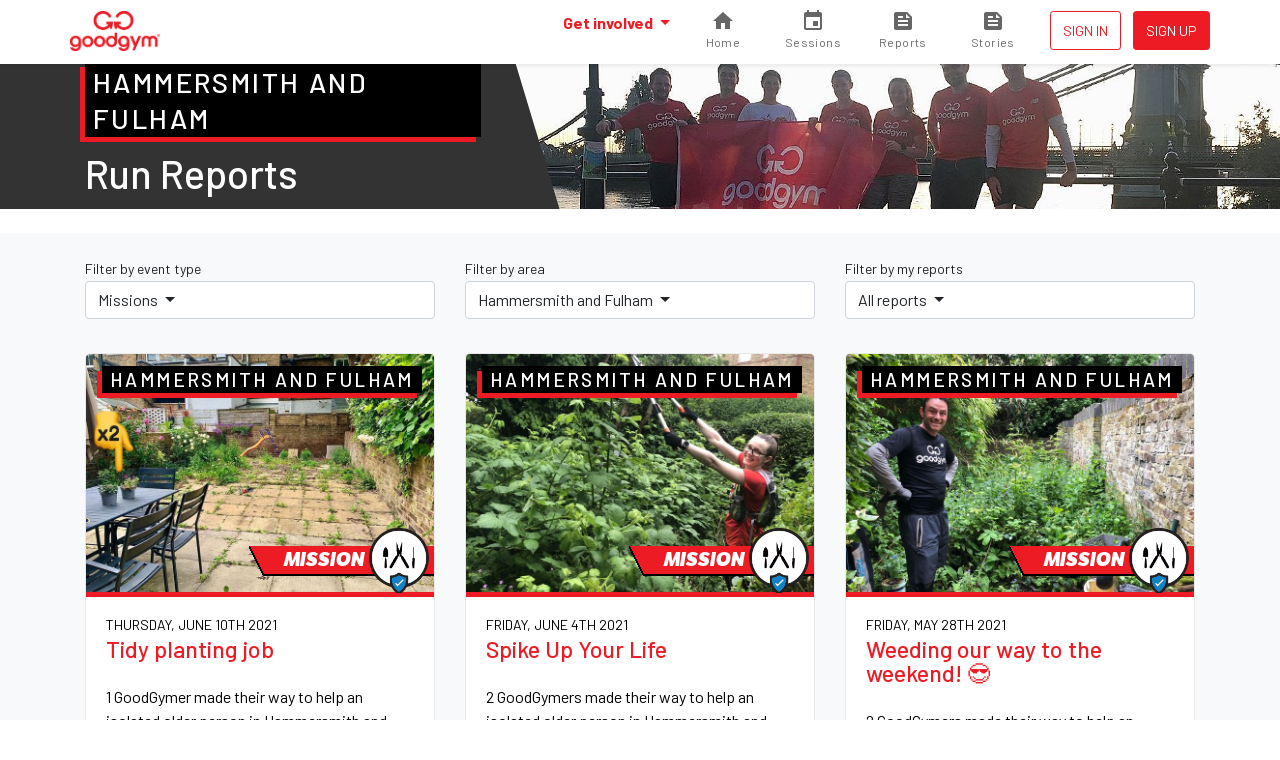

--- FILE ---
content_type: text/html; charset=utf-8
request_url: https://www.goodgym.org/areas/hammersmith-and-fulham/reports/missions?page=12
body_size: 6528
content:
<!DOCTYPE html>
<html>
<head>
<meta content='width=device-width, initial-scale=1, shrink-to-fit=no' name='viewport'>
<meta content='nZA5ByBrL7WsU5ysyfwneCP5Nb2CR-PKhDwn8TiIA6A' name='google-site-verification'>
<link rel="icon" type="image/x-icon" href="/assets/favicon-c1f301485c1d38d173481ec5debb5817269340e364954707730bb032a94c57e7.ico" />
<link rel="stylesheet" href="/assets/application-222ee8d7a16feaa811d53aad6de4d8539aa653109b7e4cded48f74426a107527.css" media="all" />
<script src="/packs/js/runtime-c47374f8ee01eda13b6f.js"></script>
<script src="/packs/js/755-c21ff330ecdc3de1c9b1.js"></script>
<script src="/packs/js/535-ab2a5ffef00fbee7b919.js"></script>
<script src="/packs/js/458-1603c1b1d97dc6cc956f.js"></script>
<script src="/packs/js/843-d11bf90ac4eb7f588b06.js"></script>
<script src="/packs/js/application-3605af892f762e617dc8.js"></script>


<meta name="csrf-param" content="authenticity_token" />
<meta name="csrf-token" content="nr-v_grk7POcjTMfR6EQ6QbQPEDGRUcsqQFzu-Nf3uO_CgZkB8ofTA5lu3JnzQKQqHhGPXSUoHIyu4FST9n2vg" />
<title>GoodGym | Run reports</title>
<meta name="description" content="Read the latest run reports of GoodGym Hammersmith and Fulham events">
<link rel="image_src" href="/assets/home/splash-e19e15af0719237315908808c6db0266a4dcd0ab798bab364c61122069080f70.jpg">
<meta property="fb:app_id" content="289361721186540">
<meta property="og:title" content="Run reports">
<meta property="og:description" content="Read the latest run reports of GoodGym Hammersmith and Fulham events">
<meta property="og:image" content="/assets/home/splash-e19e15af0719237315908808c6db0266a4dcd0ab798bab364c61122069080f70.jpg">
<meta property="og:url" content="https://www.goodgym.org/areas/hammersmith-and-fulham/reports/missions?page=12">
<meta property="og:type" content="website">
<meta name="twitter:title" content="Run reports">
<meta name="twitter:description" content="Read the latest run reports of GoodGym Hammersmith and Fulham events">
<meta name="twitter:image" content="/assets/home/splash-e19e15af0719237315908808c6db0266a4dcd0ab798bab364c61122069080f70.jpg">
<meta name="twitter:site" content="@GoodGymHF">


<link rel="alternate" type="application/rss+xml" title="RSS" href="https://www.goodgym.org/areas/hammersmith-and-fulham/reports/missions.rss" />

<!-- Global site tag (gtag.js) - Google Analytics -->
<script async src="https://www.googletagmanager.com/gtag/js?id=G-6TRYQKWTH9"></script>
<script>
  window.dataLayer = window.dataLayer || [];
  function gtag(){dataLayer.push(arguments);}

  document.addEventListener('turbolinks:load', function (event) {
    if (typeof gtag === 'function') {
      gtag('js', new Date());
      gtag('config', 'G-6TRYQKWTH9', {
        'page_location': event.data.url
      });
    }
  });
</script>

<!-- Facebook Pixel Code -->
<script>
  !function(f,b,e,v,n,t,s)
  {if(f.fbq)return;n=f.fbq=function(){n.callMethod?
  n.callMethod.apply(n,arguments):n.queue.push(arguments)};
  if(!f._fbq)f._fbq=n;n.push=n;n.loaded=!0;n.version='2.0';
  n.queue=[];t=b.createElement(e);t.async=!0;
  t.src=v;s=b.getElementsByTagName(e)[0];
  s.parentNode.insertBefore(t,s)}(window, document,'script',
  'https://connect.facebook.net/en_US/fbevents.js');

  document.addEventListener('turbolinks:load', function (event) {
    fbq('init', '137226633309246');
    fbq('track', 'PageView');
  })
</script>
<noscript>
  <img height="1" width="1" style="display:none" src="https://www.facebook.com/tr?id=137226633309246&ev=PageView&noscript=1"/>
</noscript>



<!-- Hotjar Tracking Code for www.goodgym.org -->
<script>
(function(h,o,t,j,a,r){
    h.hj=h.hj||function(){(h.hj.q=h.hj.q||[]).push(arguments)};
    h._hjSettings={hjid:6480532,hjsv:5};
    a=o.getElementsByTagName('head')[0];
    r=o.createElement('script');r.async=1;
    r.src=t+h._hjSettings.hjid+j+h._hjSettings.hjsv;
    a.appendChild(r);
})(window,document,'//static.hotjar.com/c/hotjar-','.js?sv=');
</script>

</head>
<body class='reports'>
<script>
  window.fbAsyncInit = function() {
    FB.init({
      appId            : '289361721186540',
      autoLogAppEvents : true,
      xfbml            : true,
      version          : 'v3.3'
    });
  };
</script>
<script async defer src="https://connect.facebook.net/en_US/sdk.js"></script>

<div class='main-fixed-header' id='main' role='main'>
<nav class='fixed-header navbar navbar-expand bg-white shadow-sm fixed-top'>
<div class='container'>
<a class="navbar-brand" data-turbolinks="false" href="/"><img alt="GoodGym logo" src="/assets/goodgym_red-178ac34164a2541343def8acc693b9dffe9e9819d53d95743c2be779b2041930.png" />
</a><ul class='order-2 navbar-nav navbar-expand'>
<div class='d-none d-sm-inline-block'>
</div>

<li class='nav-item ml-1'>
<a class="nav-link btn btn-sm btn-outline-primary text-uppercase px-1" href="/users/sign_in">Sign in
</a></li>
<li class='nav-item ml-1'>
<a class="nav-link btn btn-sm btn-primary px-1" href="/users/sign_up">Sign up</a>
</li>
</ul>
<div class='collapse navbar-collapse' id='navbar-content'>
<ul class='navbar-nav ml-auto'>
<li class='nav-item dropdown megamenu'>
<a id="#header-get-involved" class="nav-link dropdown-toggle font-weight-bold" aria-expanded="false" aria-haspopup="true" data-toggle="dropdown" href="/users/sign_up">Get involved
</a><div aria-labelledby='header-get-involved' class='dropdown-menu border-0 p-0 m-0'>
<div class='bg-light rounded-0 m-0 shadow-sm p-lg-2'>
<div class='container'>
<p class='lead mb-2'>
Find a new drive for your fitness - use your workout to make a difference.
</p>
<div class='row'>
<div class='col-lg-6'>
<h6 class='mb-0 font-weight-bold text-uppercase small d-none d-lg-block'>Ways to get involved</h6>
<ul class='list-unstyled mb-lg-0'>
<li class='nav-item'>
<a class="nav-link text-small pl-0" href="/areas/hammersmith-and-fulham/community-missions">Community Missions
<small class='d-block text-muted'>Run, walk or cycle to help community projects with practical tasks</small>
</a></li>
<li class='nav-item'>
<a class="nav-link text-small pl-0" href="/areas/hammersmith-and-fulham/group-runs">Group runs
<small class='d-block text-muted'>Run with a group to help community projects</small>
</a></li>
<li class='nav-item'>
<a class="nav-link text-small pl-0" href="/areas/hammersmith-and-fulham/coach-runs">Coach runs
<small class='d-block text-muted'>Run, walk, or cycle regularly to see an isolated older person</small>
</a></li>
<li class='nav-item'>
<a class="nav-link text-small pl-0" href="/areas/hammersmith-and-fulham/missions">Missions
<small class='d-block text-muted'>Run, walk, or cycle to help older people with one off tasks</small>
</a></li>
<div class='dropdown-divider'></div>
<li class='nav-item'>
<a class="nav-link text-small pl-0" href="/organisation_opportunities">Organisations we support
<small class='d-block text-muted'>Other ways to help during the COVID-19 outbreak</small>
</a></li>
</ul>
</div>
<div class='col-lg-6'>
<h6 class='mb-0 font-weight-bold text-uppercase small d-none d-lg-block'>Find your local GoodGym</h6>
<ul class='list-unstyled mb-2'>
<li class='nav-item'>
<a class="nav-link text-small pl-0" href="/areas">View all active areas
<small class='d-block text-muted'>We're running in 67 areas across the UK</small>
</a></li>
</ul>
<h6 class='mb-0 font-weight-bold text-uppercase small d-none d-lg-block'>Get started</h6>
<ul class='list-unstyled'>
<li class='nav-item'>
<a class="nav-link text-small pl-0" href="/users/sign_up?area_id=55">Join GoodGym
<small class='d-block text-muted'>Create an account</small>
</a></li>
</ul>
</div>
</div>
</div>
</div>
</div>

</li>
<li>
<a id="#sessions" class="cont" href="https://www.goodgym.org/v3"><svg>
<path d='M10 20v-6h4v6h5v-8h3L12 3 2 12h3v8z'></path>
</svg>
<span class='label'>Home</span>
</a>
</li>
<li>
<a id="#sessions" class="cont" href="https://www.goodgym.org/v3/sessions"><svg>
<path d='M17 12h-5v5h5v-5zM16 1v2H8V1H6v2H5c-1.11 0-1.99.9-1.99 2L3 19c0 1.1.89 2 2 2h14c1.1 0 2-.9 2-2V5c0-1.1-.9-2-2-2h-1V1h-2zm3 18H5V8h14v11z'></path>
</svg>
<span class='label'>Sessions</span>
</a>
</li>
<li>
<a id="#reports" class="cont" href="https://www.goodgym.org/v3/reports"><svg>
<path d='M16 3H5c-1.1 0-2 .9-2 2v14c0 1.1.9 2 2 2h14c1.1 0 2-.9 2-2V8l-5-5zM7 7h5v2H7V7zm10 10H7v-2h10v2zm0-4H7v-2h10v2zm-2-4V5l4 4h-4z'></path>
</svg>
<span class='label'>Reports</span>
</a>
</li>
<li>
<a id="#stories" class="cont nav-icon" href="https://www.goodgym.org/v3/stories"><svg>
<path d='M16 3H5c-1.1 0-2 .9-2 2v14c0 1.1.9 2 2 2h14c1.1 0 2-.9 2-2V8l-5-5zM7 7h5v2H7V7zm10 10H7v-2h10v2zm0-4H7v-2h10v2zm-2-4V5l4 4h-4z'></path>
</svg>
<span class='label'>Stories</span>
</a>
</li>
</ul>
</div>
</div>
</nav>




<div class='banner2'>
<div class='banner-image'>
<img srcset="https://goodgym-uploads.s3.eu-west-1.amazonaws.com/uploads/area/55/background_image/small-07ba8f73c7b8aa5eb072e2d0a6191e07.jpg 540w, https://goodgym-uploads.s3.eu-west-1.amazonaws.com/uploads/area/55/background_image/medium-59e4f44cd2b23734b141b963fd753ad8.jpg 720w, https://goodgym-uploads.s3.eu-west-1.amazonaws.com/uploads/area/55/background_image/large-a7729b885a8e15a8b72991587820d65b.jpg 960w, https://goodgym-uploads.s3.eu-west-1.amazonaws.com/uploads/area/55/background_image/xlarge-ea15b2f8e531dd52bdb6002ae8f52c18.jpg 1140w" src="https://goodgym-uploads.s3.eu-west-1.amazonaws.com/uploads/area/55/background_image/small-07ba8f73c7b8aa5eb072e2d0a6191e07.jpg" />
</div>
<div class='container'>
<div class='banner-content'>
<h3 class='mb-1 area-title'>Hammersmith and Fulham</h3>
<div class='text-white'><h1 class='mb-0'>Run Reports</h1>
</div>
</div>
</div>
</div>
<div class='bg-light pt-2 pb-1'>
<div class='container report-grid'>
<div class='row mb-2'>
<div class='col-md-4'>
<div class='dropdown mb-1'>
<p class='small mb-0'>Filter by event type</p>
<button class='btn btn-secondary btn-block dropdown-toggle text-left' data-toggle='dropdown' type='button'>
Missions
</button>
<div class='dropdown-menu w-100'>
<a class="dropdown-item " href="/areas/hammersmith-and-fulham/reports">All events</a>
<div class='dropdown-divider'></div>
<a class="dropdown-item " href="/areas/hammersmith-and-fulham/reports/community-missions">Community Missions</a>
<a class="dropdown-item " href="/areas/hammersmith-and-fulham/reports/group-runs">Group Runs</a>
<a class="dropdown-item " href="/areas/hammersmith-and-fulham/reports/missions">Missions</a>
<a class="dropdown-item " href="/areas/hammersmith-and-fulham/reports/parties">Parties</a>
<a class="dropdown-item " href="/areas/hammersmith-and-fulham/reports/races">Races</a>
<a class="dropdown-item " href="/areas/hammersmith-and-fulham/reports/training-sessions">Training Sessions</a>
</div>
</div>
</div>
<div class='col-md-4'>
<div class='dropdown mb-1'>
<p class='small mb-0'>Filter by area</p>
<button class='btn btn-secondary btn-block dropdown-toggle text-left' data-toggle='dropdown' type='button'>
Hammersmith and Fulham
</button>
<div class='dropdown-menu w-100'>
<a class="dropdown-item " href="/reports/missions">All areas</a>
<div class='dropdown-divider'></div>
<a class="dropdown-item " href="/areas/barking/reports/missions">Barking and Dagenham</a>
<a class="dropdown-item " href="/areas/barnet/reports/missions">Barnet</a>
<a class="dropdown-item " href="/areas/basingstoke/reports/missions">Basingstoke</a>
<a class="dropdown-item " href="/areas/bath/reports/missions">Bath</a>
<a class="dropdown-item " href="/areas/bexley/reports/missions">Bexley</a>
<a class="dropdown-item " href="/areas/birmingham/reports/missions">Birmingham</a>
<a class="dropdown-item " href="/areas/bolton/reports/missions">Bolton</a>
<a class="dropdown-item " href="/areas/bournemouth/reports/missions">Bournemouth</a>
<a class="dropdown-item " href="/areas/bradford/reports/missions">Bradford</a>
<a class="dropdown-item " href="/areas/brent/reports/missions">Brent</a>
<a class="dropdown-item " href="/areas/brighton/reports/missions">Brighton</a>
<a class="dropdown-item " href="/areas/bristol/reports/missions">Bristol</a>
<a class="dropdown-item " href="/areas/bromley/reports/missions">Bromley</a>
<a class="dropdown-item " href="/areas/cambridge/reports/missions">Cambridge</a>
<a class="dropdown-item " href="/areas/camden/reports/missions">Camden</a>
<a class="dropdown-item " href="/areas/cardiff/reports/missions">Cardiff</a>
<a class="dropdown-item " href="/areas/chelmsford/reports/missions">Chelmsford</a>
<a class="dropdown-item " href="/areas/colchester/reports/missions">Colchester</a>
<a class="dropdown-item " href="/areas/coventry/reports/missions">Coventry</a>
<a class="dropdown-item " href="/areas/crewe/reports/missions">Crewe</a>
<a class="dropdown-item " href="/areas/croydon/reports/missions">Croydon</a>
<a class="dropdown-item " href="/areas/crystal-palace/reports/missions">Crystal Palace</a>
<a class="dropdown-item " href="/areas/derby/reports/missions">Derby</a>
<a class="dropdown-item " href="/areas/ealing/reports/missions">Ealing</a>
<a class="dropdown-item " href="/areas/exeter/reports/missions">Exeter</a>
<a class="dropdown-item " href="/areas/greenwich/reports/missions">Greenwich</a>
<a class="dropdown-item " href="/areas/hackney/reports/missions">Hackney</a>
<a class="dropdown-item " href="/areas/hammersmith-and-fulham/reports/missions">Hammersmith and Fulham</a>
<a class="dropdown-item " href="/areas/haringey/reports/missions">Haringey</a>
<a class="dropdown-item " href="/areas/hounslow/reports/missions">Hounslow</a>
<a class="dropdown-item " href="/areas/islington/reports/missions">Islington</a>
<a class="dropdown-item " href="/areas/kingston-upon-thames/reports/missions">Kingston upon Thames</a>
<a class="dropdown-item " href="/areas/lambeth/reports/missions">Lambeth</a>
<a class="dropdown-item " href="/areas/leeds/reports/missions">Leeds</a>
<a class="dropdown-item " href="/areas/leicester/reports/missions">Leicester</a>
<a class="dropdown-item " href="/areas/lewisham/reports/missions">Lewisham</a>
<a class="dropdown-item " href="/areas/liverpool/reports/missions">Liverpool</a>
<a class="dropdown-item " href="/areas/luton/reports/missions">Luton</a>
<a class="dropdown-item " href="/areas/manchester/reports/missions">Manchester</a>
<a class="dropdown-item " href="/areas/merton/reports/missions">Merton</a>
<a class="dropdown-item " href="/areas/mottingham/reports/missions">Mottingham</a>
<a class="dropdown-item " href="/areas/newcastle/reports/missions">Newcastle</a>
<a class="dropdown-item " href="/areas/newham/reports/missions">Newham</a>
<a class="dropdown-item " href="/areas/norwich/reports/missions">Norwich</a>
<a class="dropdown-item " href="/areas/nottingham/reports/missions">Nottingham</a>
<a class="dropdown-item " href="/areas/oxford/reports/missions">Oxford</a>
<a class="dropdown-item " href="/areas/poole/reports/missions">Poole</a>
<a class="dropdown-item " href="/areas/portsmouth/reports/missions">Portsmouth</a>
<a class="dropdown-item " href="/areas/reading/reports/missions">Reading</a>
<a class="dropdown-item " href="/areas/redbridge/reports/missions">Redbridge</a>
<a class="dropdown-item " href="/areas/richmond/reports/missions">Richmond</a>
<a class="dropdown-item " href="/areas/sheffield/reports/missions">Sheffield</a>
<a class="dropdown-item " href="/areas/slough/reports/missions">Slough</a>
<a class="dropdown-item " href="/areas/southampton/reports/missions">Southampton</a>
<a class="dropdown-item " href="/areas/southwark/reports/missions">Southwark</a>
<a class="dropdown-item " href="/areas/stockport/reports/missions">Stockport</a>
<a class="dropdown-item " href="/areas/sutton-coldfield/reports/missions">Sutton Coldfield</a>
<a class="dropdown-item " href="/areas/tower-hamlets/reports/missions">Tower Hamlets</a>
<a class="dropdown-item " href="/areas/trafford/reports/missions">Trafford</a>
<a class="dropdown-item " href="/areas/waltham-forest/reports/missions">Waltham Forest</a>
<a class="dropdown-item " href="/areas/wandsworth/reports/missions">Wandsworth</a>
<a class="dropdown-item " href="/areas/warwick/reports/missions">Warwick &amp; Leamington Spa</a>
<a class="dropdown-item " href="/areas/westminster/reports/missions">Westminster</a>
<a class="dropdown-item " href="/areas/windsor-and-maidenhead/reports/missions">Windsor and Maidenhead</a>
<a class="dropdown-item " href="/areas/woking/reports/missions">Woking</a>
<a class="dropdown-item " href="/areas/worthing/reports/missions">Worthing</a>
<a class="dropdown-item " href="/areas/york/reports/missions">York</a>
</div>
</div>
</div>
<div class='col-md-4'>
<div class='dropdown mb-1'>
<p class='small mb-0'>Filter by my reports</p>
<button class='btn btn-secondary btn-block dropdown-toggle text-left' data-toggle='dropdown' type='button'>
All reports
</button>
<div class='dropdown-menu w-100'>
<a class="dropdown-item " href="/areas/hammersmith-and-fulham/reports/missions">All reports</a>
<a class="dropdown-item " href="/my/reports/missions">My reports</a>
</div>
</div>
</div>
</div>

<div class='row'>
<div class='col-md-4'>
<a class="card--secondary report-grid__report" href="/reports/tidy-planting-job"><img alt="Tidy planting job" srcset="https://goodgym-uploads.s3.eu-west-1.amazonaws.com/uploads/photo/300916/image/fixed_small-dc9242f0b087314a1285060aec1e49fa.jpg 540w, https://goodgym-uploads.s3.eu-west-1.amazonaws.com/uploads/photo/300916/image/fixed_medium-5755ccf9b3e83f6cd745948abceb7116.jpg 720w" src="https://goodgym-uploads.s3.eu-west-1.amazonaws.com/uploads/photo/300916/image/fixed_small-dc9242f0b087314a1285060aec1e49fa.jpg" />
<div class="happening-badge happening-badge--icon happening-badge--mission-verified"><span>Mission</span></div>
<h5 class='area-title text-white'>Hammersmith and Fulham</h5>
<div class='card-header'>
<p class='small text-uppercase mb-0'>Thursday, June 10th 2021</p>
<h4>Tidy planting job</h4>
<p>1 GoodGymer made their way to help an isolated older person in Hammersmith and Fulham.</p>
</div>
</a></div>
<div class='col-md-4'>
<a class="card--secondary report-grid__report" href="/reports/spike-up-your-life"><img alt="Spike Up Your Life " srcset="https://goodgym-uploads.s3.eu-west-1.amazonaws.com/uploads/photo/300933/image/fixed_small-21ffdaeeab34b9b3c5ad8ab92c95b669.jpg 540w, https://goodgym-uploads.s3.eu-west-1.amazonaws.com/uploads/photo/300933/image/fixed_medium-503f3c41efc6a2f1b0dafb6d8fb912fd.jpg 720w" src="https://goodgym-uploads.s3.eu-west-1.amazonaws.com/uploads/photo/300933/image/fixed_small-21ffdaeeab34b9b3c5ad8ab92c95b669.jpg" />
<div class="happening-badge happening-badge--icon happening-badge--mission-verified"><span>Mission</span></div>
<h5 class='area-title text-white'>Hammersmith and Fulham</h5>
<div class='card-header'>
<p class='small text-uppercase mb-0'>Friday, June 4th 2021</p>
<h4>Spike Up Your Life </h4>
<p>2 GoodGymers made their way to help an isolated older person in Hammersmith and Fulham.</p>
</div>
</a></div>
<div class='col-md-4'>
<a class="card--secondary report-grid__report" href="/reports/weeding-our-way-to-the-weekend"><img alt="Weeding our way to the weekend! 😎" srcset="https://goodgym-uploads.s3.eu-west-1.amazonaws.com/uploads/photo/299101/image/fixed_small-107f2329c2da64287589aac5406e0c0b.jpg 540w, https://goodgym-uploads.s3.eu-west-1.amazonaws.com/uploads/photo/299101/image/fixed_medium-2480c6a036adbc247c18d42981aedfcd.jpg 720w" src="https://goodgym-uploads.s3.eu-west-1.amazonaws.com/uploads/photo/299101/image/fixed_small-107f2329c2da64287589aac5406e0c0b.jpg" />
<div class="happening-badge happening-badge--icon happening-badge--mission-verified"><span>Mission</span></div>
<h5 class='area-title text-white'>Hammersmith and Fulham</h5>
<div class='card-header'>
<p class='small text-uppercase mb-0'>Friday, May 28th 2021</p>
<h4>Weeding our way to the weekend! 😎</h4>
<p>2 GoodGymers made their way to help an isolated older person in Hammersmith and Fulham.</p>
</div>
</a></div>
<div class='col-md-4'>
<a class="card--secondary report-grid__report" href="/reports/cutting-hedge-technology-57deade6-f38d-4687-85cc-0a8d84f82cac"><img alt="Cutting hedge technology " srcset="https://goodgym-uploads.s3.eu-west-1.amazonaws.com/uploads/photo/302219/image/fixed_small-7e58266f24181f499b80e7e35a4e905c.jpg 540w, https://goodgym-uploads.s3.eu-west-1.amazonaws.com/uploads/photo/302219/image/fixed_medium-f6a2ce6934bd9b2e8c9c898e6a32874f.jpg 720w" src="https://goodgym-uploads.s3.eu-west-1.amazonaws.com/uploads/photo/302219/image/fixed_small-7e58266f24181f499b80e7e35a4e905c.jpg" />
<div class="happening-badge happening-badge--icon happening-badge--mission-verified"><span>Mission</span></div>
<h5 class='area-title text-white'>Hammersmith and Fulham</h5>
<div class='card-header'>
<p class='small text-uppercase mb-0'>Tuesday, May 25th 2021</p>
<h4>Cutting hedge technology </h4>
<p>2 GoodGymers made their way to help an isolated older person in Hammersmith and Fulham.</p>
</div>
</a></div>
<div class='col-md-4'>
<a class="card--secondary report-grid__report" href="/reports/let-it-shine-7f8dcba1-179d-414e-92c8-367c7ab3ec5b"><img alt="Let it shine! 💡" srcset="https://goodgym-uploads.s3.eu-west-1.amazonaws.com/uploads/photo/297563/image/fixed_small-19c7d05a485ed79e6a155c3a3ff67a8f.jpg 540w, https://goodgym-uploads.s3.eu-west-1.amazonaws.com/uploads/photo/297563/image/fixed_medium-e19711476299decc710dad8b8b002074.jpg 720w" src="https://goodgym-uploads.s3.eu-west-1.amazonaws.com/uploads/photo/297563/image/fixed_small-19c7d05a485ed79e6a155c3a3ff67a8f.jpg" />
<div class="happening-badge happening-badge--icon happening-badge--mission-verified"><span>Mission</span></div>
<h5 class='area-title text-white'>Hammersmith and Fulham</h5>
<div class='card-header'>
<p class='small text-uppercase mb-0'>Friday, May 21st 2021</p>
<h4>Let it shine! 💡</h4>
<p>1 GoodGymer made their way to help an isolated older person in Hammersmith and Fulham.</p>
</div>
</a></div>
<div class='col-md-4'>
<a class="card--secondary report-grid__report" href="/reports/it-s-bin-too-long"><img alt="It’s bin 🗑 too long" srcset="https://goodgym-uploads.s3.eu-west-1.amazonaws.com/uploads/photo/297335/image/fixed_small-edc11ce6fdcee064a4e4af1910a8712d.jpg 540w, https://goodgym-uploads.s3.eu-west-1.amazonaws.com/uploads/photo/297335/image/fixed_medium-2ccf65973693d73616c892fdc0107a04.jpg 720w" src="https://goodgym-uploads.s3.eu-west-1.amazonaws.com/uploads/photo/297335/image/fixed_small-edc11ce6fdcee064a4e4af1910a8712d.jpg" />
<div class="happening-badge happening-badge--icon happening-badge--mission-verified"><span>Mission</span></div>
<h5 class='area-title text-white'>Hammersmith and Fulham</h5>
<div class='card-header'>
<p class='small text-uppercase mb-0'>Thursday, May 20th 2021</p>
<h4>It’s bin 🗑 too long</h4>
<p>1 GoodGymer made their way to help an isolated older person in Hammersmith and Fulham.</p>
</div>
</a></div>
<div class='col-md-4'>
<a class="card--secondary report-grid__report" href="/reports/winner-winner-chicken-dinner-1c533251-b173-4a54-88b6-84868d5cd616"><img alt="Winner Winner Chicken Dinner " srcset="https://goodgym-uploads.s3.eu-west-1.amazonaws.com/uploads/photo/296468/image/fixed_small-e69612e639cba35de04206cfc7044dc2.jpg 540w, https://goodgym-uploads.s3.eu-west-1.amazonaws.com/uploads/photo/296468/image/fixed_medium-fafd5ab4badb454994fafa249d9645e3.jpg 720w" src="https://goodgym-uploads.s3.eu-west-1.amazonaws.com/uploads/photo/296468/image/fixed_small-e69612e639cba35de04206cfc7044dc2.jpg" />
<div class="happening-badge happening-badge--icon happening-badge--mission-verified"><span>Mission</span></div>
<h5 class='area-title text-white'>Hammersmith and Fulham</h5>
<div class='card-header'>
<p class='small text-uppercase mb-0'>Thursday, May 13th 2021</p>
<h4>Winner Winner Chicken Dinner </h4>
<p>1 GoodGymer made their way to help an isolated older person in Hammersmith and Fulham.</p>
</div>
</a></div>
<div class='col-md-4'>
<a class="card--secondary report-grid__report" href="/reports/pot-the-difference-2cfced09-0d6d-48b7-b6f6-34b7daaa46b3"><img alt="Pot The Difference " srcset="https://goodgym-uploads.s3.eu-west-1.amazonaws.com/uploads/photo/295427/image/fixed_small-0bdbcc954e7731692d94f7082ffa6a60.jpg 540w, https://goodgym-uploads.s3.eu-west-1.amazonaws.com/uploads/photo/295427/image/fixed_medium-b90b3355ce87c97c88a1d9b0e6401261.jpg 720w" src="https://goodgym-uploads.s3.eu-west-1.amazonaws.com/uploads/photo/295427/image/fixed_small-0bdbcc954e7731692d94f7082ffa6a60.jpg" />
<div class="happening-badge happening-badge--icon happening-badge--mission-verified"><span>Mission</span></div>
<h5 class='area-title text-white'>Hammersmith and Fulham</h5>
<div class='card-header'>
<p class='small text-uppercase mb-0'>Saturday, May 8th 2021</p>
<h4>Pot The Difference </h4>
<p>3 GoodGymers made their way to help an isolated older person in Hammersmith and Fulham.</p>
</div>
</a></div>
<div class='col-md-4'>
<a class="card--secondary report-grid__report" href="/reports/cereal-v-isitor"><img alt="Cereal V-isitor " srcset="https://goodgym-uploads.s3.eu-west-1.amazonaws.com/uploads/photo/294861/image/fixed_small-6be35c4f4f85b1ad28d57bd6520bbc1c.jpg 540w, https://goodgym-uploads.s3.eu-west-1.amazonaws.com/uploads/photo/294861/image/fixed_medium-f07ed65eb4b080edc134bc9fb57658f9.jpg 720w" src="https://goodgym-uploads.s3.eu-west-1.amazonaws.com/uploads/photo/294861/image/fixed_small-6be35c4f4f85b1ad28d57bd6520bbc1c.jpg" />
<div class="happening-badge happening-badge--icon happening-badge--mission-verified"><span>Mission</span></div>
<h5 class='area-title text-white'>Hammersmith and Fulham</h5>
<div class='card-header'>
<p class='small text-uppercase mb-0'>Friday, May 7th 2021</p>
<h4>Cereal V-isitor </h4>
<p>1 GoodGymer made their way to help an isolated older person in Hammersmith and Fulham.</p>
</div>
</a></div>

</div>
  <nav class="pagination" role="navigation" aria-label="pager">
    <span class="first">
  <a href="/areas/hammersmith-and-fulham/reports/missions">&laquo; First</a>
</span>

    <span class="prev">
  <a rel="prev" href="/areas/hammersmith-and-fulham/reports/missions?page=11">&lsaquo; Prev</a>
</span>

        <span class="page gap">&hellip;</span>

        <span class="page">
  <a href="/areas/hammersmith-and-fulham/reports/missions?page=8">8</a>
</span>

        <span class="page">
  <a href="/areas/hammersmith-and-fulham/reports/missions?page=9">9</a>
</span>

        <span class="page">
  <a href="/areas/hammersmith-and-fulham/reports/missions?page=10">10</a>
</span>

        <span class="page">
  <a rel="prev" href="/areas/hammersmith-and-fulham/reports/missions?page=11">11</a>
</span>

        <span class="page current">
  12
</span>

        <span class="page">
  <a rel="next" href="/areas/hammersmith-and-fulham/reports/missions?page=13">13</a>
</span>

        <span class="page">
  <a href="/areas/hammersmith-and-fulham/reports/missions?page=14">14</a>
</span>

        <span class="page">
  <a href="/areas/hammersmith-and-fulham/reports/missions?page=15">15</a>
</span>

        <span class="page">
  <a href="/areas/hammersmith-and-fulham/reports/missions?page=16">16</a>
</span>

        <span class="page gap">&hellip;</span>

      <span class="next">
  <a rel="next" href="/areas/hammersmith-and-fulham/reports/missions?page=13">Next &rsaquo;</a>
</span>

      <span class="last">
  <a href="/areas/hammersmith-and-fulham/reports/missions?page=23">Last &raquo;</a>
</span>

  </nav>


</div>
</div>
<div class='container'>
<div class='row justify-content-center'>
<div class='col-md-6 col-lg-4'>
<div class='text-center'><img width="144" height="144" class="rounded-circle" src="/assets/runners/hazel-694461aa6a2039bca02232ac49b59ce252710262a514a40a10ce8ce63b76493a.jpg" /></div>
<blockquote class='blockquote'>
<p>
Before GoodGym I always lost motivation to stick at running or the gym
but now I run two or three times a week.
</p>
<footer class='blockquote-footer text-muted'>
Hazel, GoodGym Barnet
</footer>
</blockquote>
</div>
<div class='col-md-6 col-lg-4'>
<div class='text-center'><img width="144" height="144" class="rounded-circle" src="/assets/runners/mark-5b53533cda072bdd631dacdcf1d67868cec28b133226f81d6b5307923184e493.jpg" /></div>
<blockquote class='blockquote'>
<p>
Running with GoodGym is great because I get fit, do good and get to
hang with a load of awesome people.
</p>
<footer class='blockquote-footer text-muted'>
Mark, GoodGym Islington
</footer>
</blockquote>
</div>
<div class='col-md-6 col-lg-4 hidden-md-down'>
<div class='text-center'><img width="144" height="144" class="rounded-circle" src="/assets/runners/judy-c53740784974e8aeb1c6b33af19bbcebe03e11ceff208d17a0bfd0c04aeb85d6.jpg" /></div>
<blockquote class='blockquote'>
<p>
GoodGym combines doing good with running, which helps me forget I'm
even exercising. It's great!
</p>
<footer class='blockquote-footer text-muted'>
Judy, GoodGym Lambeth
</footer>
</blockquote>
</div>
</div>
</div>


<footer class='footer'>
<div class='container'>
<div class='footer__logos'>
<div class='footer__goodgym'>
<a href="/"><img height="100" src="/assets/goodgym_white-aeb38fb776c5cfc14abe2ad297214ed8c5e671a133a412d58df982e065ec728e.png" /></a>
</div>
</div>
<div class='footer__links pb-0'>
<a href="/v3/about">About</a>
<a href="/faqs">FAQs</a>
<a href="/jobs">Jobs</a>
<a href="/contact">Contact us</a>
<a href="/v3/stories">Stories</a>
</div>
<div class='footer__links'>
<a href="/request-a-mission">Request a task for an older person</a>
<a href="/request-a-task">Request a task for a community project</a>
</div>
<div class='footer__social'>
<a href="https://www.facebook.com/goodgym"><i class='fab fa-facebook'></i>
</a><a href="https://www.instagram.com/goodgym/"><i class='fab fa-instagram'></i>
</a><a href="https://www.youtube.com/user/GoodGym1"><i class='fab fa-youtube'></i>
</a></div>
<div class='footer__smallprint'>
<a>33 Holborn, London, EC1N 2TD</a>
<a href="/charity">Reg. Charity 1160988</a>
<a href="/terms">Terms of Service</a>
<a href="/privacy-policy">Privacy Policy
</a><a href="/code-of-conduct">Code of Conduct</a>
</div>
</div>
</footer>

    <div class="cookies-eu js-cookies-eu" >
      <span class="cookies-eu-content-holder">Cookies help us deliver our services. By using our services, you agree to our use of cookies.</span>
      <span class="cookies-eu-button-holder">
      <button class="cookies-eu-ok js-cookies-eu-ok"> I AGREE </button>
        <a href="/privacy-policy" class="cookies-eu-link" target=""> Learn more </a>
      </span>
    </div>


</div>



</body>
</html>
